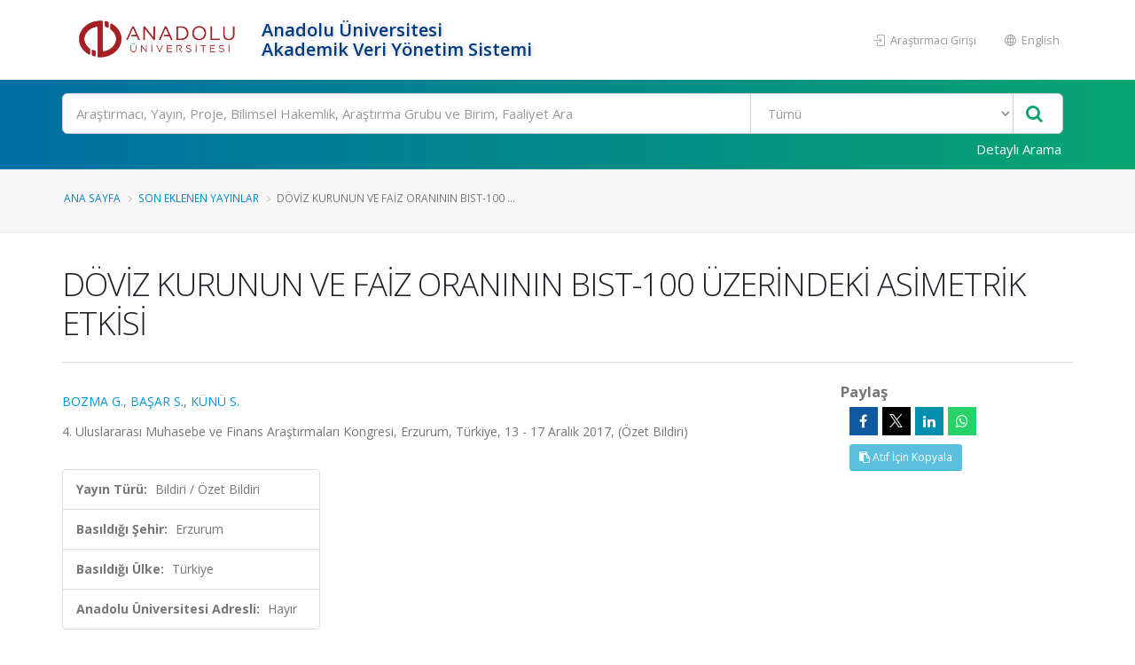

--- FILE ---
content_type: text/html; charset=utf-8
request_url: https://avesis.anadolu.edu.tr/yayin/811e59a9-1180-40da-b685-332e71a43a73/doviz-kurunun-ve-faiz-oraninin-bist-100-uzerindeki-asimetrik-etkisi
body_size: 14241
content:
<!DOCTYPE html>
<html lang="tr">
<head>
    

<title>D&#214;VİZ KURUNUN VE FAİZ ORANININ BIST-100 &#220;ZERİNDEKİ ASİMETRİK ETKİSİ | AVESİS</title>
<meta charset="utf-8">
<meta http-equiv="X-UA-Compatible" content="IE=edge">
<link rel="icon" type="image/png" href="/Content/images/favicon.png">
<!--[if IE]><link rel="SHORTCUT ICON" href="/Content/images/favicon.ico"/><![endif]-->
<link rel="shortcut icon" href="/Content/images/favicon.png" />
<meta name="viewport" content="width=device-width, minimum-scale=1.0, maximum-scale=1.0, user-scalable=no">
<link href="https://fonts.googleapis.com/css?family=Open+Sans:300,400,600,700,800&subset=latin,latin-ext" rel="stylesheet" type="text/css">

<link href="/Content/mainpage-vendor?v=pOYHhqbdoRhhSzrkPFjA9y0rk-6e3eLWGvJ2xCoUFPQ1" rel="stylesheet"/>

<link href="/Content/mainpage-theme?v=imY8ysfTI0_ykPyWtcm8bczJ1cfjaSMibXV8IJDhIGc1" rel="stylesheet"/>

<link href="/Content/mainpage-skin?v=usCXoO7R7lcLItg0-XQ31UsUyYfS1OCkwpEvHj0qxBI1" rel="stylesheet"/>


<script src="/bundles/modernizr?v=Oq13XvrA7f2hLlqxJ895gXtXq2ljyFAIFT6GCh8W_tI1"></script>

<script type="text/javascript">
    var researchers = "Araştırmacılar"; var all = "Tümü"; var foundRecordTypes = "Bulunan Kayıt Türleri"; var subType = "Alt Tür"; var titleType = "Ünvan"; var beginDateYear = "Yıl"; var endDateYear = "Bitiş Yılı"; var corporate = "Çalışılan Kurum"; var faculty = "Çalışılan Fakülte"; var department = "Çalışılan Bölüm"; var program = "Ana Bilim Dalı"; var clearAllFilters = "Tüm filtreyi temizle"; var resultFound = "{timeTaken} ms içinde {hitCount} kayıt bulundu."; var placeholder = "Arama yapmak istediğiniz kelimeyi giriniz"; var nextPage = "Sonraki Sayfa"; var previousPage = "Önceki Sayfa"; var noResultFound = "Kayıt Bulunamadı."; var didYouMean = "{suggestion} için yeniden ara"; var noResultFoundDidYouMean = "{query} ile ilgili sonuç bulunamadı. Bunu mu demek istediniz {suggestion}?"; var noSearchWithoutFilter = "Filtreler olmadan '{query}' araması yapın"; var viewMore = "daha fazla"; var viewLess = "daha az"; var viewAll = "daha fazla"; var researchAreas = "Araştırma Alanları"; var researchAreaMessage = "Araştırma Alanı Filtrele"; var wosResearchAreas = "WoS Araştırma Alanları"; var wosResearchAreaMessage = "WoS Araştırma Alanı Filtrele"; var scopusResearchAreas = "Scopus Araştırma Alanları"; var scopusResearchAreaMessage = "Scopus Araştırma Alanı Filtrele"; var avesisResearchAreas = "Avesis Araştırma Alanları"; var searchError = "Maalesef, sonuçlarınız alınırken bir sorun oluştu. Lütfen tekrar deneyin."; var searchReset = "Aramayı Yeniden Yap"; var corporateSearch = "Kurum Ara"; var facultySearch = "Fakülte Ara"; var departmentSearch = "Bölüm Ara"; var programSearch = "Ana Bilim Dalı Ara"; var searchRange = "Filtrele"; var subTypeSearch = "Alt Tür Ara"; var titleTypeSearch = "Ünvan Ara"; var refineSortBy = "Sıralama"; var refine = "Filtrele"; var searchModalClose = "Kapat"; var itemAlphabetical = "Alfabetik"; var itemRecordCount = "Kayıt Sayısı"; var beginYearCount = "Başlangıç_Yılı_Sayı"; var beginYearTerm = "Başlangıç_Yılı_Terim"; var beginYearRefineMessage = "Yıl Filtrele"; var topicCount = ""; var topicTerm = ""; var topicRefineMessage = "Araştırma Alanı Filtrele"; var endYearCount = "Bitiş_Yılı_Sayı"; var endYearTerm = "Btiş_Yılı_Terim"; var endYearRefineMessage = "Bitiş Yılı Filtrele"; var country = "Ülke"; var countrySearch = "Ülke Ara"; var nationality = "Uyruk"; var nationalitySearch = "Uyruk Ara"; var countryResearcherSearch = ""; var rightsOwners = "Araştırmacılar"; var rightsOwnersSearch = "Araştırmacı Ara"; var foreignLanguage = "Yabancı Dil"; var foreignLanguageSearch = "Yabancı Dil Ara"; var educationCountry = "Eğitim Aldığı Ülke"; var educationCountrySearch = "Eğitim Aldığı Ülke Ara"; var searchApply = "Uygula"; var pageSizeSelectorRightLabel = "kayıt göster"; var pageSizeSelectorLeftLabel = ""; var maxYear = "2026"; var openAccess = "Açık Erişim"; var openAccessTitle = "Açık Erişim"; var isiIndexed = "ISI İndeksli"; var researchersAnnouncements = "Araştımacının Paylaşımları"; var isIndexedOnUlakbim = "TR Dizin"; var searchBoxPlaceholder = "Ara"; var multiselectPlaceholder = "Tümü"; var noResultsFound = "Sonuç bulunamadı"; var searchInList = "Liste içerisinde ara"; var defaultText = "Varsayılan"; var gender = "Cinsiyet"; var wosTopParentNames = '[{\"Primary\":\"Tarım ve Çevre Bilimleri (Age)\",\"Secondary\":\"Agriculture \u0026 Environment Sciences (Age)\",\"Current\":\"Tarım ve Çevre Bilimleri (Age)\"},{\"Primary\":\"Mühendislik Bilişim ve Teknoloji (Eng)\",\"Secondary\":\"Engineering Computing \u0026 Technology (Eng)\",\"Current\":\"Mühendislik Bilişim ve Teknoloji (Eng)\"},{\"Primary\":\"Sanat ve Beşeri Bilimler (Ahci)\",\"Secondary\":\"Arts \u0026 Humanities (Ahci)\",\"Current\":\"Sanat ve Beşeri Bilimler (Ahci)\"},{\"Primary\":\"Klinik Tıp (Med)\",\"Secondary\":\"Clinical Medicine (Med)\",\"Current\":\"Klinik Tıp (Med)\"},{\"Primary\":\"Temel Bilimler (Sci)\",\"Secondary\":\"Natural Sciences (Sci)\",\"Current\":\"Temel Bilimler (Sci)\"},{\"Primary\":\"Yaşam Bilimleri (Life)\",\"Secondary\":\"Life Sciences (Life)\",\"Current\":\"Yaşam Bilimleri (Life)\"},{\"Primary\":\"Sosyal Bilimler (Soc)\",\"Secondary\":\"Social Sciences (Soc)\",\"Current\":\"Sosyal Bilimler (Soc)\"}]'; var scopusTopParentNames = '[{\"Primary\":\"Sağlık Bilimleri\",\"Secondary\":\"Health Sciences\",\"Current\":\"Sağlık Bilimleri\"},{\"Primary\":\"Fizik Bilimleri\",\"Secondary\":\"Physical Sciences\",\"Current\":\"Fizik Bilimleri\"},{\"Primary\":\"Sosyal Bilimler ve Beşeri Bilimler\",\"Secondary\":\"Social Sciences \u0026 Humanities\",\"Current\":\"Sosyal Bilimler ve Beşeri Bilimler\"},{\"Primary\":\"Yaşam Bilimleri\",\"Secondary\":\"Life Sciences\",\"Current\":\"Yaşam Bilimleri\"},{\"Primary\":\"Multidisipliner\",\"Secondary\":\"Multidisciplinary\",\"Current\":\"Multidisipliner\"}]'; var password = "Şifre"; var download = "İndir"; var downloadFileMessage = "Dosyayı indirmek için belirlenen şifreyi giriniz."; var documentDownload = "Dosya İndir"; var summary = 'Özet'; var projectState = "Proje Durumu"; var zeroResultFound = "Kayıt Bulunamadı."; var SDGCount = "17"; var covid19Title = "Covid-19'la ilgili"; var sustainableDevelopment = "Sürdürülebilir Kalkınma"; var checkAllBoxes = "Tümünü Seç"; var sustainability = "BM Sürdürülebilir Kalkınma Amaçları"; var sdgTitleDictionary = {}; var sdgDictionary = {}; var isSustainabilityModuleEnabled = true; var baseAddress = "https://avesis.anadolu.edu.tr/"; var sustainabilityDetail = "Detay sayfası için tıklayınız"; var sustainabilityRouteName = "surdurulebilirlik"; var journalIndex = "Derginin Tarandığı İndeks"; var journalIndexMessage = "Derginin Tarandığı İndeksi Filtrele"; var search = "Ara"; var journalIndexSearch = ""; var withinInstitutionScope = "WithinTheInstitution"; var facultyLabel = "Fakülte"; var departmentLabel = "Bölüm"; var programLabel = "Anabilim Dalı"; var scopeLabel = "Kapsam"; var publication = "Yayın"; var project = "Proje"; var thesis = "Tez"; var advisingThesis = "Yönetilen Tez"; var patent = "Patent"; var clickForDetailPage = "Detay sayfası için tıklayın."; var similarResearchGroups = "Benzer Araştırma Grupları"; var relatedSustainability = "İlgili Sürdürülebilirlik"; var researchTeamSiteDetail1 = "Araştırma Grubu Detayı"; var researchTeamSiteDetail2 = "Araştırma Merkezi Detayı"; var researchTeamSiteDetail3 = "Araştırma Laboratuvarı Detayı"; var selectAll = "Hepsini Seç"; var researchGroups = "Araştırma Grupları ve Birimler"; var announcementTypes = "Duyuru Tipleri"; var urlPathResearchGroup = "arastirma-grubu"; var urlPathGroupMembers = "grup-uyeleri"; var urlPathPublications = "yayinlar"; var urlPathProjects = "projeler"; var urlPathTheses = "tezler"; var urlPathPatents = "patentler"; var researchGroupResearcher = "Araştırmacı"; var researchGroupPublication = "Yayın"; var researchGroupProject = "Proje"; var researchGroupThesis = "Tez"; var researchGroupAdvisingThesis = "Yönetilen Tez"; var researchGroupPatent = "Patent"; var avesisAreasTopParentNames = '[\"Sağlık Bilimleri\",\"Sosyal ve Beşeri Bilimler\",\"Tarımsal Bilimler\",\"Temel Bilimler\",\"Mühendislik ve Teknoloji\"]'; var isShowSustainabilityFilterAndInfo = true; var indexesDatabase = "Veritabanı"; var avesisBaseAddress = 'https://avesis.anadolu.edu.tr/'; var isShowOpenAccessIconAndFilter = true; var subTypes = "Alt Türler"; var corporateSpecialization = "Kurumsal Tematik Alan"; var isShowCorporateSpecialization = false; var projectTypeSearch = "Proje Türü Ara"; var intellectualProperty = "Fikri Mülkiyet"; var intellectualPropertyTypeSearch = "Fikri Mülkiyet Türü Ara"; var collectionName = "Açık Arşiv Koleksiyonu"; var collectionNameSearch = "Koleksiyon Ara"; var dataTypes = "Veri Türleri"; var filterDataTypesMessage = ""; var dataTypesCount = "16"; var publishDateYear = "Yayınlanma Yılı"; var publishYearCount = "Yayınlanma_Yılı_Sayı"; var publishYearRefineMessage = "Yayınlanma Yılı Filtrele"; var publishYearTerm = "Yayınlanma_Yılı_Terim"; var files = "Dosyalar"; var downloadAll = "Tümünü İndir"; var activityTypes = "Faaliyet Türleri"; var activityTypeSearch = "Faaliyet Türü Ara"; var isShowOpenArchiveCollections = true; var fileExists = "Dosyası Var"; var collectionPlaceholder = "Koleksiyon kapsamında arama yapınız"; var artificialIntelligencePlaceholder = "Yapay zekâ araştırmaları kapsamında arama yapınız";

    var researcherPerformanceAnalysis = "Araştırmacı Performans Analizi";
    var downloadResumeFile = "Özgeçmiş Dosyası İndir";
    var isUserHasPermission = false;
    var showExcelExport = true;
    var SDGNamesPrimary =   { 1: "YOKSULLUĞA SON", 2: "AÇLIĞA SON", 3: "SAĞLIKLI BİREYLER", 4: "NİTELİKLİ EĞİTİM", 5: "CİNSİYET EŞİTLİĞİ", 6: "TEMİZ SU VE SIHHİ KOŞULLAR", 7: "ERİŞİLEBİLİR VE TEMİZ ENERJİ", 8: "İNSANA YAKIŞIR İŞ VE EKONOMİK BÜYÜME", 9: "SANAYİ, YENİLİKÇİLİK VE ALTYAPI", 10: "EŞİTSİZLİKLERİN AZALTILMASI", 11: "SÜRDÜRÜLEBİLİR ŞEHİR VE YAŞAM ALANLARI", 12: "SORUMLU ÜRETİM VE TÜKETİM", 13: "İKLİM EYLEMİ", 14: "SUDAKİ YAŞAM", 15: "KARASAL YAŞAM", 16: "BARIŞ VE ADALET", 17: "AMAÇLAR İÇİN ORTAKLIKLAR" };
    var SDGNamesSecondary = { 1: 'NO POVERTY', 2: 'ZERO HUNGER', 3: 'GOOD HEALTH AND WELL-BEING', 4: 'QUALITY EDUCATION', 5: 'GENDER EQUALITY', 6: 'CLEAN WATER AND SANITATION', 7: 'AFFORDABLE AND CLEAN ENERGY', 8: 'DECENT WORK AND ECONOMIC GROWTH', 9: 'INDUSTRIAL INNOVATION AND INFRASTRUCTURE', 10: 'REDUCED INEQUALITIES', 11: 'SUSTAINABLE CITIES AND COMMUNITIES', 12: 'RESPONSIBLE CONSUMPTION AND PRODUCTION', 13: 'CLIMATE ACTION', 14: 'LIFE BELOW WATER', 15: 'LIFE ON HAND', 16: 'PEACE, JUSTICE AND STRONG INSTITUTIONS', 17: 'PARTNERSHIPS FOR THE GOALS' };

             Object.assign(sdgTitleDictionary, { 1: "AMAÇ 1: YOKSULLUĞA SON" }); 
             Object.assign(sdgTitleDictionary, { 2: "AMAÇ 2: AÇLIĞA SON" }); 
             Object.assign(sdgTitleDictionary, { 3: "AMAÇ 3: SAĞLIKLI BİREYLER" }); 
             Object.assign(sdgTitleDictionary, { 4: "AMAÇ 4: NİTELİKLİ EĞİTİM" }); 
             Object.assign(sdgTitleDictionary, { 5: "AMAÇ 5: CİNSİYET EŞİTLİĞİ" }); 
             Object.assign(sdgTitleDictionary, { 6: "AMAÇ 6: TEMİZ SU VE SIHHİ KOŞULLAR" }); 
             Object.assign(sdgTitleDictionary, { 7: "AMAÇ 7: ERİŞİLEBİLİR VE TEMİZ ENERJİ" }); 
             Object.assign(sdgTitleDictionary, { 8: "AMAÇ 8: İNSANA YAKIŞIR İŞ VE EKONOMİK BÜYÜME" }); 
             Object.assign(sdgTitleDictionary, { 9: "AMAÇ 9: SANAYİ, YENİLİKÇİLİK VE ALTYAPI" }); 
             Object.assign(sdgTitleDictionary, { 10: "AMAÇ 10: EŞİTSİZLİKLERİN AZALTILMASI" }); 
             Object.assign(sdgTitleDictionary, { 11: "AMAÇ 11: SÜRDÜRÜLEBİLİR ŞEHİR VE YAŞAM ALANLARI" }); 
             Object.assign(sdgTitleDictionary, { 12: "AMAÇ 12: SORUMLU ÜRETİM VE TÜKETİM" }); 
             Object.assign(sdgTitleDictionary, { 13: "AMAÇ 13: İKLİM EYLEMİ" }); 
             Object.assign(sdgTitleDictionary, { 14: "AMAÇ 14: SUDAKİ YAŞAM" }); 
             Object.assign(sdgTitleDictionary, { 15: "AMAÇ 15: KARASAL YAŞAM" }); 
             Object.assign(sdgTitleDictionary, { 16: "AMAÇ 16: BARIŞ VE ADALET" }); 
             Object.assign(sdgTitleDictionary, { 17: "AMAÇ 17: AMAÇLAR İÇİN ORTAKLIKLAR" }); 
    Object.assign(sdgDictionary, true ? SDGNamesPrimary : SDGNamesSecondary);
    var journalIndexNames =
        [
            'Science Citation Index Expanded (SCI-EXPANDED)',
            'Arts and Humanities Citation Index (AHCI)',
            'Social Sciences Citation Index (SSCI)',
            'Emerging Sources Citation Index (ESCI)',
            'Scopus',
            'TR DİZİN (ULAKBİM)'
        ];
    var PublicationTypes = {
        Article : 1,
        Book : 2,
        BookChapter : 3,
        ConferencePaper : 4,
        Encyclopedia : 5,
        OtherPublication : 6,
        ExpertReport : 7
    };

    var IndexesDatabaseNamesPrimary =
        [
            'WoS SCIE',
            'WoS SSCI',
            'WoS AHCI',
            'WoS ESCI',
            'WoS Bildiriler',
            'WoS (Scopus Indeksinde Taranmayan)',
            'WoS Indeksinde Taranmayan',
            'Scopus',
            'Scopus (WoS SCIE, AHCI, SSCI, ESCI Taranmayan)',
            'Scopus (WoS SCIE, AHCI, SSCI Taranmayan)',
            'Scopus Indeksinde Taranmayan',
            'PubMed'
        ];

    var IndexesDatabaseNamesSecondary =
        [
            'WoS SCIE',
            'WoS SSCI',
            'WoS AHCI',
            'WoS ESCI',
            'WoS Conference Papers',
            'WoS (Not in Scopus)',
            'Not Indexed In WoS',
            'Scopus',
            'Scopus (Not WoS SCIE, AHCI, SSCI, ESCI)',
            'Scopus (Not WoS SCIE, AHCI, SSCI)',
            'Not Indexed In Scopus',
            'PubMed'
        ];

    var ResearchTeamSiteType = {
        ResearchGroup: 1,
        ResearchCenter: 2,
        ResearchLaboratory: 3,
    };

</script><script type="text/javascript">
    var searchUrl = "https://avesis.anadolu.edu.tr/proxy/search"; var errorPage = 'https://avesis.anadolu.edu.tr/error/index'; var dateFormat = 'dd.mm.yyyy'; var dateTimeFormatWithoutMinute = 'dd-MM-yyyy HH:ii'; var dateFormatMonthYear = 'MM yyyy'; var localizeAreYouSure = 'Emin misiniz?'; var localizeYes = 'Evet'; var localizeNo = 'Hayır'; var localizeCancel = 'İptal'; var localizeSave = 'Kaydet'; var localizeSaving = 'Kaydediliyor...'; var localizeWaiting = 'Bekleyiniz...'; var localizeSelect = 'Seçiniz'; var localizeSearch = 'Ara'; var localizeAll = 'Tümü'; var currentCulture = 'tr'; var currentCultureIsPrimary = true; var currentUniversityId = '10'; var duplicatePublication = 'Sistemde aynı bilgilerle başka bir yayın mevcuttur.'; var projectSearchRecordType = "Projeler"; var publicationSearchRecordType = "Yayınlar"; var researcherSearchRecordType = "Araştırmacılar"; var sliderProjectCount = "Proje Sayısı"; var sliderSearchUrl = '/arama'; var mapTotalText = 'Toplam'; var noDataText = "Kayıt bulunamadı"; var dateFormatRangePicker = "DD-MM-YYYY"; var createOrEditActivitiyCollection = "Koleksiyon Düzenle"; var wosResearchAreas = "WoS Araştırma Alanları";  var institutionalJournalUrl = 'kurum-adresli-dergi'; var startDatePublicationStr = "Yayına Başlangıç Tarihi"; var issnStr = "Issn"; var eissnStr = "E-Issn"; var webAddressStr = "Web Adresi"; var journalIndexesStr = "Derginin Tarandığı İndeks"; var pageSizeSelectorRightLabelStr = "kayıt göster"; var searchPlaceholderStr = "Arama yapmak istediğiniz kelimeyi giriniz";
    var pivotUIOpenedWidth = 1580; var pivotUIOpenedHeight = 463; var pivotUIClosedWidth = 1855; var pivotUIClosedHeight = 473;
    var defaultPlotlyConfiguration = {
        responsive: true,
        modeBarButtonsToRemove: [
            'sendDataToCloud',
            'zoom2d',
            'zoomIn2d',
            'zoomOut2d',
            'pan2d',
            'autoScale2d',
            //'hoverClosestCartesian',
            //'hoverCompareCartesian',
            'lasso2d',
            'select2d',
            'toggleSpikelines'
        ],
        displaylogo: false,
        locale: currentCulture
    };
    var customPlotlyConfiguration = {
        responsive: true,
        displaylogo: false,
        showTips: false,
        locale: currentCulture
    };
    var avesisBaseAddress = 'https://avesis.anadolu.edu.tr/';
    var publicationUrl = 'yayin'; var projectUrl = 'proje'; var intellectualPropertyUrl = 'fikrimulkiyet'; var excavationAndSurfaceSurveyUrl = 'kazi-ve-yuzey-arastirmalari'; var advisingThesisUrl = 'yonetilen-tez'; var organizedEventUrl = 'etkinlik-organizasyonu'; var scientificDataShareUrl = 'bilimsel-veri-paylasimi'; var institutionalJournalIssueUrl = 'dergi-sayisi'; var designedCoursesAndTrainingUrl = 'tasarlanan-kurs-ve-egitimler'; var visualActivityUrl = 'gorsel-faaliyetler'; var awardUrl = 'oduller'; var artActivityUrl = 'sanatsal-etkinlikler'; var designedLessonUrl = 'tasarlanan-dersler'; var designUrl = 'tasarimlar';
    var artWorkUrl = 'sanatsal-eserler';
    var getActivityDetailPageUrl = function (source, title) {
        var typeId = source.typeid;
        var id = source.id;
        var defaultUrl = "/nr/" + source.networkuserid + "/" + source["resumeroutekey" + localization];
        if (typeId == parseInt("21")) {
            defaultUrl = "/nr/" + source.networkuserid;
        } else if (typeId == parseInt("24")) {
            defaultUrl = `/${publicationUrl}/${id}/${slugify(title)}`;
        } else if (typeId == parseInt("15")) {
            defaultUrl = `/${projectUrl}/${id}/${slugify(title)}`;
        } else if (typeId == parseInt("10")) {
            defaultUrl = `/${intellectualPropertyUrl}/${id}/${slugify(title)}`;
        } else if (typeId == parseInt("28")) {
            defaultUrl = `/${excavationAndSurfaceSurveyUrl}/${id}/${slugify(title)}`;
        } else if (typeId == parseInt("20")) {
            if (source.thesistype == parseInt("4")) {
                defaultUrl = `/${advisingThesisUrl}/${id}/${slugify(title)}`;
            }
        } else if (typeId == parseInt("33")) {
            defaultUrl = `/${source["resumeroutekey" + localization]}/${source.shortname}`;
        }
        else if (typeId == parseInt("14")) {
            defaultUrl = `/${organizedEventUrl}/${id}/${slugify(title)}`;
        }
        else if (typeId == parseInt("34")) {
            defaultUrl = `/${scientificDataShareUrl}/${id}/${slugify(title)}`;
        }
        else if (typeId == parseInt("35")) {
            defaultUrl = `/${institutionalJournalIssueUrl}/${id}/${slugify(title)}`;
        }
        else if (typeId == parseInt("30")) {
            defaultUrl = `/${designedCoursesAndTrainingUrl}/${id}/${slugify(title)}`;
        }
        else if (typeId == parseInt("22")) {
            defaultUrl = `/${visualActivityUrl}/${id}/${slugify(title)}`;
        }
        else if (typeId == parseInt("5")) {
            defaultUrl = `/${awardUrl}/${id}/${slugify(title)}`;
        }
        else if (typeId == parseInt("3")) {
            defaultUrl = `/${artActivityUrl}/${id}/${slugify(title)}`;
        }
        else if (typeId == parseInt("7")) {
            defaultUrl = `/${designUrl}/${id}/${slugify(title)}`;
        }
        else if (typeId == parseInt("31")) {
            defaultUrl = `/${designedLessonUrl}/${id}/${slugify(title)}`;
        }
        else if (typeId == parseInt("4")) {
            defaultUrl = `/${artWorkUrl}/${id}/${slugify(title)}`;
        }
        return defaultUrl.length > 250 ? defaultUrl.substring(0, 250) : defaultUrl;
    }

    var getActivityCollectionDetailPageUrl = function (source) {
        var typeId = source.typeid;
        if (typeId == 24) {
            return `/admin/institutionalopenarchive/publicationdocumentcreateorupdate?activityId=${source.id}&publicationTypeId=${source.publicationtypeid}`;
        }
        else if (typeId == 35) {
            return `/admin/institutionalopenarchive/institutionaljournalissuedocumentcreateorupdate?activityId=${source.id}`;
        }
        else if (typeId == 15) {
            return `/admin/institutionalopenarchive/projectdocumentcreateorupdate?activityId=${source.id}`;
        }
        else if (typeId == 29) {
            return `/admin/institutionalopenarchive/studentprojectdocumentcreateorupdate?activityId=${source.id}`;
        }
        else if (typeId == 3) {
            return `/admin/institutionalopenarchive/artactivitydocumentcreateorupdate?activityId=${source.id}`;
        }
        else if (typeId == 20) {
            var thesisTypeId = source.thesistype;
            if (thesisTypeId == 3) {
                return `/admin/institutionalopenarchive/thesisdocumentcreateorupdate?activityId=${source.id}`;
            }
            else if (thesisTypeId == 4) {
                return `/admin/institutionalopenarchive/advisingthesisdocumentcreateorupdate?activityId=${source.id}`;
            }
        }
        else if (typeId == 27) {
            return `/admin/institutionalopenarchive/researcherannouncementdocumentcreateorupdate?activityId=${source.id}`;
        }
        else if (typeId == 28) {
            return `/admin/institutionalopenarchive/excavationandsurfacesurveydocumentcreateorupdate?activityId=${source.id}`;
        }
        else if (typeId == 23) {
            return `/admin/institutionalopenarchive/lessondocumentcreateorupdate?activityId=${source.id}`;
        }
        return `/admin/institutionalopenarchive/commoncollectionpaircreateorupdate?activityId=${source.id}&elasticActivityTypeId=${typeId}&publicationTypeId=${source.publicationtypeid}&thesisTypeId=${source.thesistype}`;
    }
    function slugify(text) {
        if (text) {
            const a = 'àáâäæãåāăąçćčđďèéêëēėęěğǵḧıîïíīįìłḿñńǹňôöòóœøōõṕŕřßśšşșťțûüùúūǘůűųẃẍÿýžźż·/_,:;{}';
            const b = 'aaaaaaaaaacccddeeeeeeeegghiiiiiiilmnnnnooooooooprrsssssttuuuuuuuuuwxyyzzz--------';
            const p = new RegExp(a.split('').join('|'), 'g');

            return text.toString().toLowerCase()
                .replace(/\s+/g, '-')
                .replace(p, c => b.charAt(a.indexOf(c)))
                .replace(/&/g, '-and-')
                .replace(/[^\w\-]+/g, '')
                .replace(/\-\-+/g, '-')
                .replace(/^-+/, '')
                .replace(/-+$/, '');
        }
        return "";
    }
    var searchFields = ["title_primary", "title_secondary", "reference_primary.Abstract", "reference_secondary.Abstract", "reference_primary.JournalName", "reference_secondary.JournalName", "reference_primary.CongressName", "reference_secondary.CongressName", "reference_primary.RightsOwners.FormattedNameForSearch", "reference_secondary.RightsOwners.FormattedNameForSearch", "reference_primary.RightsOwners.FormattedName", "reference_secondary.RightsOwners.FormattedName", "fullnamewithtitleforsearch^100", "reference_primary.FormatedFullNameForSearch^100", "reference_primary.FullName^100", "reference_secondary.FormatedFullNameForSearch^100", "reference_secondary.FullName^100"];
</script>
    
<link rel="schema.DCTERMS" href="http://purl.org/dc/terms/" />
<link rel="schema.DC" href="http://purl.org/dc/elements/1.1/" />
<meta name="DC.title" content="DÖVİZ KURUNUN VE FAİZ ORANININ BIST-100 ÜZERİNDEKİ ASİMETRİK ETKİSİ" />
        <meta name="DC.creator" content="BOZMA, GÜRKAN" />
        <meta name="DC.creator" content="BAŞAR, SELİM" />
        <meta name="DC.creator" content="KÜNÜ, SERKAN" />
<meta name="DC.date">
<meta name="DCTERMS.bibliographicCitation" content="BOZMA G., BAŞAR S., KÜNÜ S., 'DÖVİZ KURUNUN VE FAİZ ORANININ BIST-100 ÜZERİNDEKİ ASİMETRİK ETKİSİ', 4. Uluslararası Muhasebe ve Finans Araştırmaları Kongresi, Erzurum, Türkiye, 13 - 17 Aralık 2017, (Özet Bildiri)" />
    <meta name="DC.identifier" content="811e59a9-1180-40da-b685-332e71a43a73" />
<meta name="DC.identifier" content="https://avesis.anadolu.edu.tr/yayin/811e59a9-1180-40da-b685-332e71a43a73/doviz-kurunun-ve-faiz-oraninin-bist-100-uzerindeki-asimetrik-etkisi" scheme="DCTERMS.URI" />
    <meta name="DC.type" content="Summary Text" />
<meta name="citation_title" content="DÖVİZ KURUNUN VE FAİZ ORANININ BIST-100 ÜZERİNDEKİ ASİMETRİK ETKİSİ">
<meta name="citation_publication_date">
        <meta name="citation_author" content="BOZMA, GÜRKAN">
        <meta name="citation_author" content="BAŞAR, SELİM">
        <meta name="citation_author" content="KÜNÜ, SERKAN">

    

<link rel="canonical" href="https://avesis.anadolu.edu.tr/yayin/811e59a9-1180-40da-b685-332e71a43a73/doviz-kurunun-ve-faiz-oraninin-bist-100-uzerindeki-asimetrik-etkisi" />

        <!-- Global site tag (gtag.js) - Google Analytics -->
    <script async src="https://www.googletagmanager.com/gtag/js?id=G-5TBBVR58LX"></script>
    <script>
        window.dataLayer = window.dataLayer || [];
        function gtag(){dataLayer.push(arguments);}
        gtag('js', new Date());
        gtag('config', 'G-5TBBVR58LX');
    </script>

    
    

<style>
     /* Header Background Override Section */
     #header .header-body {
        background: #ffffff !important;
     }

    /* University and Title in Header Override Section */
    .header-left-text {
        color: #003b83 !important;
    }

    /* Header Right Buttons Override Section */
    .header-right-menu li > a {
        color: #999999 !important;
    }

    /* Search Bar Background Override Section */
    .gradient-bar, html #header .header-nav-bar-primary .gradient-bar {
        background: #006fa5 !important;
        background: -moz-linear-gradient(left, #006fa5 0%, #06a470 100%) !important;
        background: -webkit-gradient(left top, right top, color-stop(0%, #006fa5), color-stop(100%, #06a470)) !important;
        background: -webkit-linear-gradient(left, #006fa5 0%, #06a470 100%) !important;
        background: -o-linear-gradient(left, #006fa5 0%, #06a470 100%) !important;
        background: -ms-linear-gradient(left, #006fa5 0%, #06a470 100%) !important;
        background: linear-gradient(to right, #006fa5 0%, #06a470 100%) !important;
        filter: progid:DXImageTransform.Microsoft.gradient( startColorstr=#006fa5, endColorstr=#06a470, GradientType=1 ) !important;
    }

    /* Search Bar "Detailed Search" Text Override Section */
    #header .header-search-bar .btn-login {
        color: #ffffff !important;
    }

    /* Slider Background Override Section */
    .bg-slider {
        background: #006393 !important;
        background: -moz-linear-gradient(left, #006393 0%, #095860 100%) !important;
        background: -webkit-gradient(left top, right top, color-stop(0%, #006393), color-stop(100%, #095860)) !important;
        background: -webkit-linear-gradient(left, #006393 0%, #095860 100%) !important;
        background: -o-linear-gradient(left, #006393 0%, #095860 100%) !important;
        background: -ms-linear-gradient(left, #006393 0%, #095860 100%) !important;
        background: linear-gradient(to right, #006393 0%, #095860 100%) !important;
        /*filter: progid:DXImageTransform.Microsoft.gradient( startColorstr='#006393', endColorstr='#095860', GradientType=1 ) !important;*/
        margin-top: 1px;
    }

    /* Slider Title Override Section */
    #slider-section .slider-description {
        color: #ffffff !important;
    }

    /* Footer Background Override Section */
     html #footer.color-quaternary {
        background: #383f48 !important;
     }

    /* Footer Text Override Section */
    #footer a, #footer h1, #footer h2, #footer h3, #footer h4, #footer span {
        color: #ffffff;
    }

    /* Bottom Footer Text Override Section To Overcome Top Section Color Changes*/
    .footer-copyright a {
        color: #ffffff !important;
    }
</style>
</head>
<body>
    <div id="sliderTip" class="panel panel-default"></div>
    <header id="header" data-plugin-options='{"stickyEnabled": false, "stickyEnableOnBoxed": true, "stickyEnableOnMobile": false, "stickyStartAt": 147, "stickySetTop": "-147px", "stickyChangeLogo": false}'>
        <div class="header-body">
            
<div class="header-container container">
    <div class="header-main">
        <div class="header-main-left">
            <a href="/">
                <img src="/home/logo?lang=tr" style="height:80px; margin:5px 5px 5px 0;">
            </a>
            <div class="header-left-text">
                <span class="hidden-xs hidden-sm">Anadolu Üniversitesi</span>
                <span class="header-application-name">Akademik Veri Y&#246;netim Sistemi</span>
            </div>
        </div>
        <div class="header-main-right">
            <div class="header-right-menu">
                <ul class="nav nav-pills">
                                                <li>
                                <a href="/researcher">
                                    <span class="ws-nowrap">
                                        <i class="icon icon-login"></i> Araştırmacı Girişi
                                    </span>
                                </a>
                            </li>
                    
        <li>
            <a href="/home/changeculture?lang=en">
                <span class="name">
                    <i class="icon icon-globe"></i> English
                </span>
            </a>            
        </li>



                </ul>
            </div>
        </div>
    </div>
</div>
            <div class="header-container header-nav header-nav-bar header-search-bar gradient-bar">
    <div class="container">
        <div class="row">
            <div class="col-lg-12">
                <form id="searchForm" action="/arama" method="get" onsubmit="disableNullFields();">
                    <input type="hidden" name="scope" value="All" />
                    <input type="text" class="form-control input-lg" style="" id="searchBox" name="q" placeholder="Araştırmacı, Yayın, Proje, Bilimsel Hakemlik, Araştırma Grubu ve Birim, Faaliyet Ara" autocomplete="off" />
                    <select class="form-control disableIfNull" id="FoundRecordTypes" name="Bulunan Kayıt Türleri[0]" style="position: absolute;right:7%;top:0;width:25.4%;height:46px"><option value="">T&#252;m&#252;</option>
<option value="Yayınlar">Yayınlar</option>
<option value="Projeler">Projeler</option>
<option value="Ödüller">&#214;d&#252;ller</option>
<option value="Fikri Mülkiyet">Fikri M&#252;lkiyet</option>
<option value="Bilimsel Veri">Bilimsel Veri</option>
<option value="Araştırmacılar">Araştırmacılar</option>
<option value="Tezler">Tezler</option>
</select>
                    <button class="btn btn-default btn-search" type="submit"><i class="fa fa-search"></i></button>
                </form>
            </div>
            <div class="col-lg-12 text-right">
                <a class="btn btn-login btn-link" style="font-size:15px!important;" href="/detayli-arama">Detaylı Arama</a>
            </div>
            <div id="resultsContainer" class="container" style="display:none;">
                <div id="bgOverlay"></div>
                <div id="resultsBox">
                    <div id="resultsLeftPane">
                        <ul id="resultCategories"></ul>
                        <div id="moreResultContainer">
                            <ul id="moreResult"></ul>
                        </div>
                    </div>
                    <div style="margin-left: 4px;">
                        <div id="resultsRightPane" style="margin-top: 10px;">
                            <h4 id="categoryHeader"></h4>
                            <ul id="resultsList"></ul>
                        </div>
                    </div>
                </div>
            </div>
        </div>
    </div>
</div>
        </div>
    </header>
    



<style>
    @media (min-width: 768px) and (max-width: 991px) {
        .btn.btn-sm.btn-info.hidden-xs {
            margin-top: 0 !important;
        }
    }
</style>

<section class="page-header page-header-light">
    <div class="container">
        <div class="row">
            <div class="col-md-12">
                <ul class="breadcrumb">
                    <li><a href="/">Ana Sayfa</a></li>
                    <li class="active"><a href="/yayinlar">Son Eklenen Yayınlar</a></li>
                    <li class="active hidden-xs hidden-sm">D&#214;VİZ KURUNUN VE FAİZ ORANININ BIST-100 ...</li>
                </ul>
            </div>
        </div>
    </div>
</section>
<div class="container bg-white mb-xl">
    <div class="row">
        <div class="col-md-12">
            <h1 class="mb-none">
                D&#214;VİZ KURUNUN VE FAİZ ORANININ BIST-100 &#220;ZERİNDEKİ ASİMETRİK ETKİSİ
            </h1>
            <hr class="solid">
        </div>
        <div class="col-md-9">
            <p class="mb-sm">
            </p>
            <p class="mb-sm authors-rich-text">
                <a class='authorsRichText' title ='GÜRKAN BOZMA' data-toggle='popover' data-placement='bottom' data-content=''> BOZMA G.</a>, <a class='authorsRichText' data-networkuserid='49101325' data-placement='bottom' data-othercorporation = 'false'> BAŞAR S.</a>, <a class='authorsRichText' title ='SERKAN KÜNÜ' data-toggle='popover' data-placement='bottom' data-content=''> KÜNÜ S.</a>
            </p>
            <p class="mb-xlg">
                4. Uluslararası Muhasebe ve Finans Araştırmaları Kongresi, Erzurum, T&#252;rkiye, 13 - 17 Aralık 2017, (&#214;zet Bildiri)
            </p>
            <div class="sp-blank-1"></div>
            <ul class="mb-xlg" style="display:inline-block;padding-inline-start:0!important">
                        <li class="list-group-item">
            <span class="mr-xs"><strong>Yayın T&#252;r&#252;:</strong></span>
                    <span class="mr-sm">Bildiri / &#214;zet Bildiri</span>
        </li>

                
                
                
                
                
                
                        <li class="list-group-item">
            <span class="mr-xs"><strong>Basıldığı Şehir:</strong></span>
                    <span class="mr-sm">Erzurum</span>
        </li>

                        <li class="list-group-item">
            <span class="mr-xs"><strong>Basıldığı &#220;lke:</strong></span>
                    <span class="mr-sm">T&#252;rkiye</span>
        </li>

                
                
                
                        <li class="list-group-item">
            <span class="mr-xs"><strong>Anadolu &#220;niversitesi Adresli:</strong></span>
                    <span class="mr-sm">Hayır</span>
        </li>

            </ul>
        </div>
                        <div class="col-md-3" style="margin-bottom: 10px;">
            <aside class="sidebar">
                


<style>
    .social-media-shares {
        float: left;
        margin-right: 5px;
    }

    a.social-icon {
        display: block;
        width: 32px;
        background-color: #252525;
        color: #fff;
        text-align: center;
    }

        a.social-icon i {
            font-size: 16px;
            line-height: 32px;
        }

        a.social-icon:hover {
            text-decoration: none;
            transform: scale(1.25) perspective(1px);
        }

    a.facebook-icon {
        background-color: #0e59a0 !important;
    }

    a.twitter-icon {
        background-color: black !important;
    }

    a.linkedin-icon {
        background-color: #018faf !important;
    }

    a.whatsapp-icon {
        background-color: #25D366 !important;
    }
</style>

<strong class="font-size-xl">Paylaş</strong>
<div class="ml-sm mt-xs">
    <div id="facebook" class="social-media-shares">
        <a class="facebook-icon social-icon" title="Facebook&#39;ta Paylaş" target="_blank" href="https://www.facebook.com/sharer/sharer.php?u=https://avesis.anadolu.edu.tr/yayin/811e59a9-1180-40da-b685-332e71a43a73/doviz-kurunun-ve-faiz-oraninin-bist-100-uzerindeki-asimetrik-etkisi">
            <i class="fa fa-facebook"></i>
        </a>
    </div>

    <div id="tweeter" class="social-media-shares">
        <a class="twitter-icon social-icon" title="X&#39;te Paylaş" target="_blank" href="https://x.com/share?url=https://avesis.anadolu.edu.tr/yayin/811e59a9-1180-40da-b685-332e71a43a73/doviz-kurunun-ve-faiz-oraninin-bist-100-uzerindeki-asimetrik-etkisi&amp;text=D&#214;VİZ KURUNUN VE FAİZ ORANININ BIST-100 &#220;ZERİNDEKİ ASİMETRİK ETKİSİ&amp;hashtags=avesis,avesisnetwork" style="height: 32px; justify-content: center">
            <img height="15" src="/images/x-logo.svg" style="margin-top:7px" />
        </a>
    </div>

    <div id="linkedin" class="social-media-shares">
        <a class="linkedin-icon social-icon" title="LinkedIn&#39;de Paylaş" target="_blank" href="https://www.linkedin.com/shareArticle?mini=true&amp;url=https://avesis.anadolu.edu.tr/yayin/811e59a9-1180-40da-b685-332e71a43a73/doviz-kurunun-ve-faiz-oraninin-bist-100-uzerindeki-asimetrik-etkisi&amp;title=D%C3%96V%C4%B0Z%20KURUNUN%20VE%20FA%C4%B0Z%20ORANININ%20BIST-100%20%C3%9CZER%C4%B0NDEK%C4%B0%20AS%C4%B0METR%C4%B0K%20ETK%C4%B0S%C4%B0&amp;source=LinkedIn">
            <i class="fa fa-linkedin"></i>
        </a>
    </div>

    <div id="whatsapp" class="social-media-shares">
        <a class="whatsapp-icon social-icon" title="WhatsApp&#39;da Paylaş" target="_blank" href="https://wa.me/?text=D&#214;VİZ KURUNUN VE FAİZ ORANININ BIST-100 &#220;ZERİNDEKİ ASİMETRİK ETKİSİ - https://avesis.anadolu.edu.tr/yayin/811e59a9-1180-40da-b685-332e71a43a73/doviz-kurunun-ve-faiz-oraninin-bist-100-uzerindeki-asimetrik-etkisi">
            <i class="fa fa-whatsapp"></i>
        </a>
    </div>
</div>



                    <a class="btn btn-sm btn-info hidden-xs" style="margin-top:10px; margin-left:10px;" data-toggle="asyncmodal" data-target="#publicationmodal" data-asyncmodal-size="lg" href="/activitycitation/index/1/811e59a9-1180-40da-b685-332e71a43a73">
                        <i class="fa fa-clipboard"></i> Atıf İ&#231;in Kopyala
                    </a>
            </aside>
        </div>
    </div>
</div>

<div id="asyncmodal-container" class="modal fade" role="dialog">
    <div id="asyncmodal-dialog" class="modal-dialog">
        <div id="asyncmodal-content" class="modal-content">
        </div>
    </div>
</div>

    <footer id="footer" class="color color-quaternary">
        

<div class="container">
    <div class="row">
        <div class="col-md-4 hidden-xs">
            <div class="newsletter">
                <img src="/Content/images/logo-big.png " alt="" class="aves-logo">
                <nav class="footer-mini-nav">
                    <a href="/">Ana Sayfa</a>&nbsp;|&nbsp;
                    <a href="/hakkinda">AVESİS Hakkında</a>&nbsp;|&nbsp;
                    <a href="/iletisim">İletişim</a>
                </nav>
            </div>
        </div>
        

<div class="col-md-4 col-md-offset-4">
    <div class="contact-details">
        <h4>İletişim Bilgileri</h4>
        <ul class="contact media-list">
            <li class="media">
                <div class="media-left">
                    <i class="fa fa-map-marker"></i>
                </div>
                <div class="media-body">
                            <span>Anadolu &#220;niversitesi Yunus Emre Kamp&#252;s&#252; Tepebaşı 26470 </span>
                            <br /><span>Eskişehir</span>

                </div>
            </li>
                    <li class="media">
                        <div class="media-left">
                            <i class="fa fa-envelope"></i>
                        </div>
                        <div class="media-body">
                            <a href="mailto:avesisdestek@anadolu.edu.tr">avesisdestek@anadolu.edu.tr</a>
                        </div>
                    </li>

        </ul>
    </div>
</div>
        
        <div class="col-md-4 hidden visible-xs">
            <div class="newsletter text-center">
                <a href="#">
                    <img src="/Content/images/logo-big.png" alt="" class="aves-logo">
                </a>
                <nav class="footer-mini-nav">
                    <a href="/">Ana Sayfa</a>&nbsp;|&nbsp;
                    <a href="/hakkinda">AVESİS Hakkında</a>&nbsp;|&nbsp;
                    <a href="/iletisim">İletişim</a>
                </nav>
            </div>
        </div>
    </div>
</div>
<div class="footer-copyright">
    <div class="container">
        <div class="row ">
            <div class="col-md-6">
                <p>
                    Akademik Veri Y&#246;netim Sistemi
                </p>
            </div>
            <div class="col-md-6 text-right">
                <p>
                    <a href="http://www.abisteknoloji.com.tr" target="_blank">Abis Teknoloji</a> &copy; 2026
                </p>
            </div>
        </div>
    </div>
</div>
    </footer>

    <script src="/bundles/mainpage-sync?v=239XX3LFeFKIK5EvBSPxgOlkkECqgE2SGFS-PWKipno1"></script>

<script src=" /bundles/mainpage?v=s6ndMHyw4dRDSOYuKGvmbenscR0pNfZTCALf6IdtgME1" defer></script>

<script src=" /bundles/mainpage-theme?v=JRhorPKY8aEH1mCv3MMj6gFYTCDfTKhLWVM4Nu1zP2s1" defer></script>

<script type="text/javascript">
    var resultHit;
    var resultList = {};
    var resultdata = null;
    var userResumeRouteKey;
    var foundRecodTypesUrl = 'Bulunan Kayıt Türleri' + "[0]";
    var localization = currentCulture == "tr" ? "primary" : "secondary";
    function getFaIcon(typeid_value) {
        const icons = {
            "11": "fa fa-users",
            "15": "fa fa-tasks",
            "23": "fa fa-book",
            "8": "fa fa-graduation-cap",
            "1": "fa fa-briefcase",
            "6": "fa fa-certificate",
            "13": "fa fa-balance-scale",
            "14": "fa fa-calendar",
            "5": "fa fa-trophy",
            "9": "fa fa-user-circle",
            "27": "fa fa-file",
            "18": "fa fa-flask",
            "12": "fa fa-book",
            "24": "fa fa-book",
            "26": "fa fa-gift",
            "19": "fa fa-gavel",
            "16": "fa fa-user",
            "25": "fa fa-users",
            "7": "fa fa-pencil",
            "22": "fa fa-image",
            "10": "fa fa-lightbulb-o",
            "3": "fa fa-music",
            "34": "fa fa-database",
            "33": "fa fa-users",
            "29": "fa fa-user",
            "28": "fa fa-globe",
            "31": "fa fa-book",
            "30": "fa fa-cogs",
            "32": "fa fa-industry",
            "20": "fa fa-book"
        };

        return icons[typeid_value] || "fa fa-star";
    }


    if (!isMobile()) {
        $("#searchBox").on("keyup", function () {
            var searchBoxValue = $(this).val().trim();
            if (searchBoxValue.length < 3 || searchBoxValue.length === 0) {
                $("#resultsContainer").hide();
                $("#resultCategories li").remove();
                $("#resultsList li").remove();
                $("#categoryHeader").hide();
            }
            if (searchBoxValue.length >= 3) {
                siteSearch(searchBoxValue, 0, 300, searchSuccess);
            }
        });
        $("#bgOverlay").on("click", function () {
            $("#resultsContainer").hide();
        });
    }
    function searchSuccess(result) {
        resultdata = result;
        $("#resultsList li").remove();
        $("#moreResult li").remove();
        $("#resultCategories li").remove();
        $("#categoryHeader").hide();
        if (currentCulture == "tr") {
            resultList = resultdata.aggregations.type_primary.filtered_categories.buckets;
        }
        else {
            resultList = resultdata.aggregations.type_secondary.filtered_categories.buckets;
        }
        var searchUrl = "/arama?scope=All" + "&q=" + $("#searchBox").val().trim();
        resultList.forEach(function (type) {
            if (type.key === "Araştırmacılar" || type.key === "User") {
                $("#resultCategories").append(
                    $("<li/>").attr('style', 'display:flex; align-items:center;').data("category-id", type.key).append(
                        $('<i/>').attr('class','fa fa-user').attr('style', 'margin-right:5px;font-size: 12px;'),
                    $("<a/>")
                    .attr('target', '_blank')
                    .attr("href", searchUrl + "&" + foundRecodTypesUrl + "=" + type.key)
                    .text(type.key)
                    .attr('style', 'color:#22395C'),
                        $('<a/>').attr('style', 'margin-left:5px; font-weight:bold; color:#22395C').text(type.doc_count)
                    ).hover(function () {
                        resultListItem($(this));
                    }).attr("onclick", "window.open($(this).find('a').attr('href'), '_blank');").css("cursor", "pointer")
                );
            }
        });
        for (var i = 0; i < resultList.length; i++)
            if (resultList[i].key === "Araştırmacılar" || resultList[i].key === "User") {
                resultListItem(resultList[i], 1);
                resultList.splice(i, 1);
                break;
            }
            else {
                resultListItem(resultList[0], 1);
            }
        resultList.slice(0, 8).forEach(function (type) {
            $("#resultCategories").append(
                $("<li/>").attr('style', 'display:flex; align-items:center;').data("category-id", type.key).append(
                    $('<i/>').attr('class', getFaIcon(type.typeid_value.buckets[0].key)).attr('style', 'margin-right:5px; font-size: 12px;'),
                    $("<a/>")
                        .attr('target', '_blank')
                        .attr("href", searchUrl + "&" + foundRecodTypesUrl + "=" + type.key)
                        .text(type.key)
                        .attr('style', 'color:#22395C'),
                    $('<a/>').attr('style', 'margin-left:5px; font-weight:bold; color:#22395C').text(type.doc_count)
                ).hover(function () {
                    $('#resultsRightPane').scrollTop(0);
                    resultListItem($(this));
                }).attr("onclick", "window.open($(this).find('a').attr('href'), '_blank');").css("cursor", "pointer")
            );
        });
        $("#moreResult").append(
            $("<li/>").attr('style', 'color:white').append(
                $("<button/>").attr("onclick", "window.open($(this).find('a').attr('href'), '_blank');").attr('class', 'btn d-flex align-items-center').attr('style','background-color: #017F94;').append(
                    $("<i/>").attr('class', 'fa fa-search me-2').attr('style','margin-right:5px; color:white;'),
                    $("<a/>")
            .attr('target', '_blank')
            .attr("href", searchUrl + "")
            .text("Tüm Sonuçlar")
            .attr('style', 'color:white')
                        )
                    )
                )
        if (resultdata.hits.total === 0) {
            $("#resultCategories li").remove();
            $("#resultsList li").remove();
            $("#categoryHeader").text("Arama sonucu bulunamadı");
            $("#categoryHeader").show();
        }
        $("#resultsContainer").show();
    }
    function filterResultsHomePage(data, category) {
        var filtered = [];
        data.hits.hits.map(function (el) {
            if (currentCulture == "tr") {
                if (el._type === category) {
                    filtered.push(el._source);
                }
            }
            else {
                if (el._source.type_secondary === category) {
                    filtered.push(el._source);
                }
            }
        });
        return filtered;
    }
    function resultListItem(item, count) {
        var key = count != null ? item.key : item.data("category-id");
        $("#categoryHeader").hide();
        $("#resultsList li").remove();
        $("#categoryHeader").text(key);
        $("#categoryHeader").show();
        filterResultsHomePage(resultdata, key).forEach(function (hit) {
            userResumeRouteKey = (key === "Araştırmacılar" || key === "User") ? true : false;
            var title = hit["title_" + localization];
            var resumeRouteKeyUrl = getActivityDetailPageUrl(hit, title);
            currentCulture == "tr" ?
             resultHit = hit.reference_primary.DefaultReference :
             resultHit = hit.reference_secondary.DefaultReference;
            $("#resultsList").append(
                $("<li/>").append(
                $("<a/>")
                .attr('target', '_blank')
                .attr("href", resumeRouteKeyUrl)
                .text(resultHit)
                .attr('style', 'color:white')
                )
                );
        });
    }
</script>
    
    <script>
        $(function () {
            $('[data-toggle="tooltip"]').tooltip();
            var isLoaded = false;
            var id = '811e59a9-1180-40da-b685-332e71a43a73';
            function showAuthors() {
                $.ajax({
                    type: "GET",
                    url: "/publication/getmoreauthor",
                    data: {id:id},
                    success: function (data) {
                        $('.authors-rich-text').append(data);
                        $("#more").hide();
                    },
                });
                isLoaded = true;
            }
            $(document).on('click', '#more', function () {
                if (isLoaded == false) {
                    showAuthors();
                }
                $(this).hide()
                $("#less").show();
                $(".more-author").show();
                $(".author-comma").show();
            });
            $(document).on('click', '#less', function () {
                $(this).hide()
                $("#more").show();
                $(".more-author").hide();
                $(".author-comma").hide();
            });
            })
    </script>

    <script type="text/javascript" src="//cdn.plu.mx/widget-details.js"></script>    
    <script>
    unsupportBrowserconfig.title = "Tarayıcınız desteklenmiyor!";
    unsupportBrowserconfig.message = "Lütfen güncel Google Chrome, Opera, Mozilla Firefox, Microsoft Edge, Safari.. tarayıcılarından birini kullanınız.";
</script>

    <script type="text/javascript">
        $(function () {
            var redirectLogin = '';
            if (redirectLogin && JSON.parse(redirectLogin.toLowerCase())) {
                document.location = '/researcher';
            }
        });
    </script>
</body>
</html>
